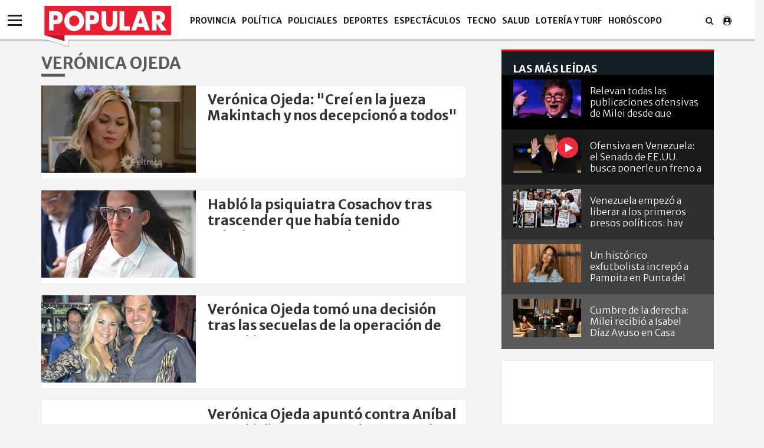

--- FILE ---
content_type: text/html; charset=UTF-8
request_url: https://www.diariopopular.com.ar/veronica-ojeda-a157
body_size: 11752
content:
<!DOCTYPE html PUBLIC "-//W3C//DTD XHTML 1.0 Strict//EN" "http://www.w3.org/TR/xhtml1/DTD/xhtml1-strict.dtd">
<html xmlns="http://www.w3.org/1999/xhtml" xml:lang="en-US" lang="en-US" xmlns:fb="http://www.facebook.com/2008/fbml" >

<head><link href="https://www.diariopopular.com.ar/tdcss-1058bd67dc48b759602f4ce6e3e212db0edb300f-81" rel="stylesheet" />
<script type="application/ld+json" xmlns:deferer="no">[{"@context":"http:\/\/schema.org","@type":"BreadcrumbList","itemListElement":[{"@type":"ListItem","position":1,"name":"Popular","item":"https:\/\/www.diariopopular.com.ar"},{"@type":"ListItem","position":2,"name":"Ver\u00f3nica Ojeda","item":"https:\/\/www.diariopopular.com.ar\/veronica-ojeda-a157"}]},{"@context":"http:\/\/schema.org","@type":"CollectionPage","description":"Ver\u00f3nica Ojeda","url":"https:\/\/www.diariopopular.com.ar\/veronica-ojeda-a157","inLanguage":"es","name":"Ver\u00f3nica Ojeda","mainEntity":{"@context":"http:\/\/schema.org","@type":"itemList","itemListElement":[{"@context":"http:\/\/schema.org","@type":"ListItem","position":1,"url":"https:\/\/www.diariopopular.com.ar\/espectaculos\/veronica-ojeda-crei-la-jueza-makintach-y-nos-decepciono-todos-n846558"},{"@context":"http:\/\/schema.org","@type":"ListItem","position":2,"url":"https:\/\/www.diariopopular.com.ar\/general\/hablo-la-psiquiatra-agustina-cosachov-trascender-que-habia-tenido-relaciones-maradona-n837953"},{"@context":"http:\/\/schema.org","@type":"ListItem","position":3,"url":"https:\/\/www.diariopopular.com.ar\/espectaculos\/veronica-ojeda-tomo-una-decision-las-secuelas-la-operacion-lotocki-n747246"},{"@context":"http:\/\/schema.org","@type":"ListItem","position":4,"url":"https:\/\/www.diariopopular.com.ar\/espectaculos\/veronica-ojeda-apunto-contra-anibal-lotocki-tengo-granulomas-y-sufro-dolores-n744466"},{"@context":"http:\/\/schema.org","@type":"ListItem","position":5,"url":"https:\/\/www.diariopopular.com.ar\/policiales\/caso-maradona-denuncian-mario-baudry-pareja-veronica-ojeda-n709908"},{"@context":"http:\/\/schema.org","@type":"ListItem","position":6,"url":"https:\/\/www.diariopopular.com.ar\/espectaculos\/maradona-fuerte-pelea-claudia-villafane-y-veronica-ojeda-n653765"},{"@context":"http:\/\/schema.org","@type":"ListItem","position":7,"url":"https:\/\/www.diariopopular.com.ar\/espectaculos\/gianinna-maradona-le-respondio-veronica-ojeda-sus-redes-n620479"},{"@context":"http:\/\/schema.org","@type":"ListItem","position":8,"url":"https:\/\/www.diariopopular.com.ar\/espectaculos\/gianinna-maradona-veronica-ojeda-los-motivos-la-pelea-n550675"},{"@context":"http:\/\/schema.org","@type":"ListItem","position":9,"url":"https:\/\/www.diariopopular.com.ar\/espectaculos\/veronica-ojeda-reemplazara-rocio-oliva-polemica-n544045"},{"@context":"http:\/\/schema.org","@type":"ListItem","position":10,"url":"https:\/\/www.diariopopular.com.ar\/general\/veronica-ojeda-se-solidarizo-rocio-oliva-n521471"}],"numberOfItems":10},"publisher":{"@id":"https:\/\/www.diariopopular.com.ar"},"copyrightHolder":{"@id":"https:\/\/www.diariopopular.com.ar"},"sourceOrganization":{"@id":"https:\/\/www.diariopopular.com.ar","@type":"Organization"},"copyrightYear":"2026"}]</script>
 

 



<meta property="og:site_name" content="www.diariopopular.com.ar"/>
<meta property="og:description" content="Últimas noticias sobre Ver&oacute;nica Ojeda"/>
<meta property="og:image" content="https://www.diariopopular.com.ar/css-custom/dpopular/images/mtg_image.png"/>
<meta property="og:type" content="article"/>
<meta property="fb:app_id" content="1190085497705860"/>
<meta property="fb:pages" content="174586312591604"/>
<meta property="og:url" content="https://www.diariopopular.com.ar/veronica-ojeda-a157"/>
<meta property="og:title" content="Últimas noticias sobre Ver&oacute;nica Ojeda"/>
<meta itemprop="url" content="https://www.diariopopular.com.ar/veronica-ojeda-a157"/>
<meta itemprop="name" content="Últimas noticias sobre Ver&oacute;nica Ojeda"/>
<meta itemprop="headline" content="Últimas noticias sobre Ver&oacute;nica Ojeda"/>
<meta itemprop="description" content="Últimas noticias sobre Ver&oacute;nica Ojeda"/>
<meta property="url" content="https://www.diariopopular.com.ar/veronica-ojeda-a157"/>
<meta property="description" content="Últimas noticias sobre Ver&oacute;nica Ojeda"/>

<meta http-equiv="Content-Type" content="text/html; charset=utf-8"/>
<meta http-equiv="X-UA-Compatible" content="IE=edge"/>  <title>Últimas noticias sobre Ver&oacute;nica Ojeda</title>  <!-- start:global -->
 <meta charset="utf-8">
 <!-- end:global -->
 <!-- start:responsive web design -->
 <meta name="viewport" content="width=device-width, initial-scale=1, user-scalable=no">
 <!-- end:responsive web design -->
 <!-- start:web fonts -->
    <link href="https://fonts.googleapis.com/css?family=Merriweather+Sans:300,400,700,800" rel="stylesheet">
    
 <!-- end:web fonts -->
    <!--link rel="stylesheet" href="https://www.diariopopular.com.ar/css-custom/saas_backend.css"-->
 <!-- start:stylesheets -->
    
    
    <!-- link rel="stylesheet" href="https://www.diariopopular.com.ar/css-custom/dpopular/font-awesome.min.css" -->
     
    
    
 <!-- end:stylesheets -->
     <!-- VIDEOJS --> 
    
    
    
                  <meta property="fb:pages" content="174586312591604"/>
	<meta name="GENERATOR" content="Thinkindot 4.8"/><meta name="description" content="Verónica Ojeda"/>
<meta name="td-ttl-max-age" content="1007040"/>
<meta name="robots" content="index,follow"/>
<meta name="distribution" content="global"/>
<meta name="rating" content="general"/>
<meta name="language" content="es_AR"/>
<link rel="canonical" href="https://www.diariopopular.com.ar/veronica-ojeda-a157"/>
<link rel="next" href="https://www.diariopopular.com.ar/veronica-ojeda-a157/1"/>

<link href="https://www.popular.tv/dpsite/new/style34.css" rel="stylesheet">
<script xmlns:deferer="no" src="https://www.popular.tv/dpsite/new/script16.js" type="text/javascript"></script> 
<style>.async-hide{opacity:0!important}</style>
<script xmlns:deferer="no">(function(a,s,y,n,c,h,i,d,e){s.className+=' '+y;h.start=1*new Date;
h.end=i=function(){s.className=s.className.replace(RegExp(' ?'+y),'')};
(a[n]=a[n]||[]).hide=h;setTimeout(function(){i();h.end=null},c);h.timeout=c;
})(window,document.documentElement,'async-hide','dataLayer',4000,
{'GTM-P4Z783M':true});</script>
<script xmlns:deferer="no">
(function(i,s,o,g,r,a,m){i['GoogleAnalyticsObject']=r;i[r]=i[r]||function(){
(i[r].q=i[r].q||[]).push(arguments)},i[r].l=1*new Date();a=s.createElement(o),
m=s.getElementsByTagName(o)[0];a.async=1;a.src=g;m.parentNode.insertBefore(a,m)
})(window,document,'script','https://www.google-analytics.com/analytics.js','ga');
ga('create', 'UA-31192321-1', 'auto',{allowLinker: true});
ga('require', 'GTM-P4Z783M');
ga('send', 'pageview');
</script>
<!-- Google Tag Manager -->
<script xmlns:deferer="no">(function(w,d,s,l,i){w[l]=w[l]||[];w[l].push({'gtm.start':
new Date().getTime(),event:'gtm.js'});var f=d.getElementsByTagName(s)[0],
j=d.createElement(s),dl=l!='dataLayer'?'&l='+l:'';j.async=true;j.src=
'https://www.googletagmanager.com/gtm.js?id='+i+dl;f.parentNode.insertBefore(j,f);
})(window,document,'script','dataLayer','GTM-MLSDNW');</script>
<!-- End Google Tag Manager -->
<meta property="fb:pages"content="174586312591604">
<script xmlns:deferer="no" type="text/javascript" src="https://ads.vidoomy.com/diariopopular_15549.js" async></script> 
<script xmlns:deferer="no" data-ad-client="ca-pub-9601162182442873" async src="https://pagead2.googlesyndication.com/pagead/js/adsbygoogle.js"></script>
<!-- Google tag (gtag.js) -->
<script xmlns:deferer="no" async src="https://www.googletagmanager.com/gtag/js?id=G-HC56P2H0XP"></script> 
<script xmlns:deferer="no"> window.dataLayer = window.dataLayer || [];
  function gtag(){dataLayer.push(arguments);}
  gtag('js', new Date());

  gtag('config', 'G-HC56P2H0XP');
</script>
<link rel='amphtml' href='https://www.diariopopular.com.ar/personas-a157'/><!-- Speculation Rules -->
<script xmlns:deferer="no" type="speculationrules">
{
    "prefetch": [
        {
            "source": "document",
            "where": {
                "and": [
                    { "href_matches": "https://www.diariopopular.com.ar/*" },
                    { "not": { "selector_matches": "[rel~='nofollow']" } },
                    { "not": { "selector_matches": "[rel~='noreferrer']" } },
                    { "not": { "selector_matches": "[rel~='noopener']" } },
                    { "not": { "selector_matches": "[rel~='noindex']" } }
                ]
            },
            "eagerness": "moderate"
        }
    ],
    "prerender": [
        {
            "source": "document",
            "where": {
                "and": [
                    { "selector_matches": "h1 a" },
                    { "not": { "selector_matches": "[rel~='nofollow']" } },
                    { "not": { "selector_matches": "[rel~='noreferrer']" } },
                    { "not": { "selector_matches": "[rel~='noopener']" } },
                    { "not": { "selector_matches": "[rel~='noindex']" } }
                ]
            },
            "eagerness": "moderate"
        }
    ]
}
</script>
<!-- Thinkindot GA4-->
<script xmlns:deferer="no" async src="https://www.googletagmanager.com/gtag/js?id=G-41E8Q8K9GH"></script> 
<script xmlns:deferer="no"> window.dataLayer = window.dataLayer || [];
    function gtag() { dataLayer.push(arguments); }
    gtag('js', new Date());
    gtag('config', 'G-41E8Q8K9GH');
    gtag('set',
        {
            'dimension1': 'Ver&oacute;nica Ojeda',
            'dimension2': '',
            'dimension3': 'tag',
            'dimension4': '',
            'dimension5': '',
            'dimension6': '',
            'dimension7': '',
            'dimension8': '',
            'dimension9': '',
        });
</script>
<!-- End Thinkindot GA4 --><link rel="manifest" href="/manifest.json">
<script xmlns:deferer="no">window.TdOneSingalSetup = {"appId":"8115cc89-8ffc-43d4-948d-5b5a3b508a25","autoRegister":false,"promptOptions":{"actionMessage":"Nos gustar\u00eda mostrarle las \u00faltimas noticias.","exampleNotificationTitleDesktop":"Notificaci\u00f3n de ejemplo","exampleNotificationMessageDesktop":"As\u00ed aparecer\u00e1n las notificaciones","exampleNotificationCaption":"Pod\u00e9s desuscribirte en cualquier momento","acceptButtonText":"SUSCRIBIRME","cancelButtonText":"NO, GRACIAS"},"welcomeNotification":{"disable":false,"title":"Popular","message":"Gracias por suscribirte"},"notifyButton":{"enable":true,"showCredit":false,"text":{"tip.state.unsubscribed":"Suscribirse a notificaciones","tip.state.subscribed":"Est\u00e1s suscripto a notificaciones","tip.state.blocked":"Bloqueaste notificaciones","message.prenotify":"Click para suscribirse a notificaciones","message.action.subscribed":"Gracias por suscribirse!","message.action.resubscribed":"Te suscribiste a notificaciones","message.action.unsubscribed":"No recibir\u00e1s m\u00e1s notificaciones","dialog.main.title":"Configurar notificaciones","dialog.main.button.subscribe":"SUSCRIBIRSE","dialog.main.button.unsubscribe":"DESUSCRIBIRSE","dialog.blocked.title":"Desbloquear notificaciones","dialog.blocked.message":"Segu\u00ed las instrucciones para recibir notificaciones:"},"colors":{"circle.background":"#fd1010"}},"notificationClickHandlerMatch":"origin","notificationClickHandlerAction":"focus","tracking":{"utm_source":"pushnotificationh","utm_medium":"web","utm_campaign":"editorselection"}}</script>
<script xmlns:deferer="no" src="https://www.diariopopular.com.ar/libs/OneSignalSDKFiles/TdWebPushv16-min-version-1767931507.js" async="true"></script> 
<script xmlns:deferer="no" src="https://cdn.onesignal.com/sdks/web/v16/OneSignalSDK.page.js" async="true"></script></head>

<body class="home detalle-agrupador interior-menu-br"><!-- start:page outer wrap -->  <div id="page-outer-wrap"><!-- start:page inner wrap -->  <div id="page-inner-wrap"><!-- start:container-fluid -->  <div class="container-fluid"><div class="row">  <div class="col-xs-12 region-container">  
	<div class="widgetContent   header-new clearfix"><!-- start:container-->  <div class="container widget-notas   header-new"><div class="row">  <div class="col-xs-12 region-container">  

<div class="freetext-list one-column-wrapper "><div class="row">	 </div></div> 


<div class="main-nav">
<div class="navigation-main-menu ">  <div class="container ">  <div class="nav-wrapper-row">  <ul class="nav-wrapper clearfix">  <div class="nav-item logo-small" style="display:none;">  <a href="/" class="nav-link">
                        <img class="imageFullWidth" src="/css-custom/143/logo/logo.clean.svg" alt=""/>  </a></div>  <li class="nav-item"><span class="nav-link">  <a href="https://www.diariopopular.com.ar/provincia" target="" title="Popular | Provincia" alt="Popular | Provincia">
                            Provincia
                            </a></span>  <li class="nav-item"><span class="nav-link">  <a href="https://www.diariopopular.com.ar/politica" target="" title="Popular | Política" alt="Popular | Política">
                            Política
                            </a></span>  <li class="nav-item"><span class="nav-link">  <a href="https://www.diariopopular.com.ar/policiales" target="" title="Popular | Policiales" alt="Popular | Policiales">
                            Policiales
                            </a></span>  <li class="nav-item"><span class="nav-link">  <a href="https://www.diariopopular.com.ar/deportes" target="" title="Popular | Deportes" alt="Popular | Deportes">
                            Deportes
                            </a></span>  <li class="nav-item"><span class="nav-link">  <a href="https://www.diariopopular.com.ar/espectaculos" target="" title="Popular | Espectáculos" alt="Popular | Espectáculos">
                            Espectáculos
                            </a></span>  <li class="nav-item"><span class="nav-link">  <a href="https://www.diariopopular.com.ar/tecnologia" target="" title="Popular | Tecno" alt="Popular | Tecno">
                            Tecno
                            </a></span>  <li class="nav-item"><span class="nav-link">  <a href="https://www.diariopopular.com.ar/salud" target="" title="Popular | Salud" alt="Popular | Salud">
                            Salud
                            </a></span>  <li class="nav-item"><span class="nav-link">  <a href="https://www.diariopopular.com.ar/loteria-turf-suerte" target="" title="Popular | Lotería y Turf" alt="Popular | Lotería y Turf">
                            Lotería y Turf
                            </a></span>  <li class="nav-item"><span class="nav-link">  <a href="https://www.diariopopular.com.ar/horoscopo" target="" title="Popular | Horóscopo" alt="Popular | Horóscopo">
                            Horóscopo
                            </a></span>  <li class="nav-item search-wrapper"><span class="nav-link"> <i class="fa fa-search"></i></span>  <div class="sub-nav "><div class="container padding-box">  <div class="col-xs-12 col-sm-12 col-md-6 col-md-offset-3">  <form class="form-buscador" action="https://www.diariopopular.com.ar/contenidos/resultado.html" method="GET" onsubmit="return false">
 <div class="input-group"><input type="text" id="inputSearch" class="form-control inputSearch" placeholder="Ingresa tu búsqueda..."> </input>  <span class="input-group-btn">  <button id="btnSearch" class="btn btn-default" type="submit">Buscar</button></span>  </div></form>  </div></div>  </div></li>  </ul></div>  </div></div> 
</div> 
  <div class="hamburguesa"><div id="menu">  <div class="sections-collapse"><div class="btn-wrapper">  <span class="icon-bar"></span>  <span class="icon-bar"></span>  <span class="icon-bar"></span></div>  <div class="nav-wrapper"><ul class="nav clearfix" id="scroll-menu">  <h2 class="title">Todas las categorias</h2>  <li class="status-normal">  <a href="https://www.diariopopular.com.ar/tecnologia">Tecno</a></li>  <li class="status-normal">  <a href="https://www.diariopopular.com.ar/general">General</a></li>  <li class="status-normal">  <a href="https://www.diariopopular.com.ar/internacionales">Internacionales</a></li>  <li class="status-normal">  <a href="https://www.diariopopular.com.ar/contenidos/mascotas.html">Mascotas</a></li>  <li class="status-normal">  <a href="https://www.diariopopular.com.ar/sururbano">Sururbano</a></li>  <li class="status-normal">  <a href="https://www.diariopopular.com.ar/provincia">Provincia</a></li>  <li class="status-normal">  <a href="https://www.diariopopular.com.ar/sureno">Sureño</a></li>  <li class="status-normal">  <a href="https://www.diariopopular.com.ar/quilmeno">Quilmeño</a></li>  <li class="status-normal">  <a href="https://www.diariopopular.com.ar/noroeste">Noroeste</a></li>  <li class="status-normal">  <a href="https://www.diariopopular.com.ar/norteno">Norteño</a></li>  <li class="status-normal">  <a href="https://www.diariopopular.com.ar/la_matanza">La Matanza</a></li>  <li class="status-normal">  <a href="https://www.diariopopular.com.ar/patricios_pompeya">Patricios - Pompeya</a></li>  <li class="status-normal">  <a href="https://www.diariopopular.com.ar/barracas-laboca">Barracas - La Boca</a></li>  <li class="status-normal">  <a href="https://www.diariopopular.com.ar/popular-tv">Popular Tv</a></li>  </ul></div>  </div></div>  </div>  </div></div>  <div class="row"><div class="col-xs-12 col-sm-12 col-md-9 region-container">  </div>  <div class="col-xs-12 col-sm-12 col-md-3 region-container"></div>  </div>  <div class="row">  <div class="col-xs-12 region-container"></div>  </div></div>
	</div>  </div></div>  </div>  <div class="container">  <div class="row">  <div class="col-xs-12  region-container"></div>  <div class="col-xs-12"><div class="row">  <div class="col-sm-6 col-md-8 col-lg-8"><div class="row">  <div class="col-xs-12 region-container">  

<div class=" contestant-profile grouper-content-header   section-title-centred"><div class="contestan-info">  <h1 class="name">Verónica Ojeda</h1>  <div class="description"></div>  <div class="social-wrapper">  </div></div> 
</div>  <!-- [start] news  -->  <div class="grouper-detail-list  news-section"><div class="row">  <!-- [start] main column -->  <div class="col-xs-12 col-sm-12 col-md-12"><div class="col-xs-12 col-sm-12 col-md-12 air">  <div><article class="article-item article-list">  <figure class="media-wrapper">  <a href="https://www.diariopopular.com.ar/espectaculos/veronica-ojeda-crei-la-jueza-makintach-y-nos-decepciono-todos-n846558" target="" title="altText(Verónica Ojeda: "Creí en la jueza Makintach y nos decepcionó a todos")" alt="altText(Verónica Ojeda: "Creí en la jueza Makintach y nos decepcionó a todos")"><img src="https://www.diariopopular.com.ar/css-custom/143/images/lazy.svg" longdesc="https://media.diariopopular.com.ar/p/17de57ad940531dbf4a67d68574f5c91/adjuntos/143/imagenes/008/194/0008194690/262x148/smart/720-1webp.png"  alt="Verónica Ojeda expresó en la mesa de Mirtha Legrand su decepción con la jueza Julieta Makintach." title="Verónica Ojeda expresó en la mesa de Mirtha Legrand su decepción con la jueza Julieta Makintach." class="img-responsive" width="" height=""/></a>  </figure>  <div class="content-wrapper">  <header class="title-wrapper">  <h2 class="title-item"><a href="https://www.diariopopular.com.ar/espectaculos/veronica-ojeda-crei-la-jueza-makintach-y-nos-decepciono-todos-n846558" target="" title="altText(Verónica Ojeda: "Creí en la jueza Makintach y nos decepcionó a todos")" alt="altText(Verónica Ojeda: "Creí en la jueza Makintach y nos decepcionó a todos")">Verónica Ojeda: "Creí en la jueza Makintach y nos decepcionó a todos"</a></h2>  <div class="cateogry-item"><a href="https://www.diariopopular.com.ar/espectaculos/veronica-ojeda-crei-la-jueza-makintach-y-nos-decepciono-todos-n846558" target="" title="altText(Verónica Ojeda: "Creí en la jueza Makintach y nos decepcionó a todos")" alt="altText(Verónica Ojeda: "Creí en la jueza Makintach y nos decepcionó a todos")"><p class="ignore-parser">La expareja de Diego Maradona y madre de Dieguito Fernando expresó su profunda decepción con la jueza del caso, Julieta Makintach, y compartió detalles inéditos sobre los últimos días del astro. “Me llamó su masajista para que lo sacara de ahí”, recordó.</p></a></div>  </header></div>  <div class="social-sharing-box"><div class="social-icon">		<a href="https://twitter.com/intent/tweet?url=https%3A%2F%2Fwww.diariopopular.com.ar%2Fveronica-ojeda-a157&amp;related=Popular&amp;text=Ver%C3%B3nica+Ojeda&amp;via=diariopopular" target="_blank" alt="Twitter" title="Twitter">
	<i class="fa fa-twitter" aria-hidden="true"></i></a>
	</div>
	<div class="social-icon">		<a href="https://www.facebook.com/dialog/feed?app_id=1190085497705860&link=https%3A%2F%2Fwww.diariopopular.com.ar%2Fveronica-ojeda-a157&name=Ver%C3%B3nica+Ojeda&caption=Ver%C3%B3nica+Ojeda&description=Ver%C3%B3nica+Ojeda&redirect_uri=https%3A%2F%2Fwww.diariopopular.com.ar%2Fveronica-ojeda-a157" target="_blank" alt="Facebook" title="Facebook">
	<i class="fa fa-facebook-square" aria-hidden="true"></i>		</a></div>
	<div class="social-icon wp show-xs">		<a href="whatsapp://send?text=%C3%A2%E2%82%AC%C5%93Ver%C3%B3nica%20Ojeda%C3%A2%E2%82%AC%EF%BF%BD%20https%3A%2F%2Fwww.diariopopular.com.ar%2Fveronica-ojeda-a157" target="_blank" alt="Whatsapp" title="Whatsapp" class="fa fa-whatsapp"></a></div>	
</div></article>  <article class="article-item article-list"><figure class="media-wrapper">  <a href="https://www.diariopopular.com.ar/general/hablo-la-psiquiatra-agustina-cosachov-trascender-que-habia-tenido-relaciones-maradona-n837953" target="" title="altText(Habló la psiquiatra Cosachov tras trascender que había tenido relaciones con Maradona)" alt="altText(Habló la psiquiatra Cosachov tras trascender que había tenido relaciones con Maradona)"><img src="https://www.diariopopular.com.ar/css-custom/143/images/lazy.svg" longdesc="https://media.diariopopular.com.ar/p/0cdf3269d2bd8e1676149fe9ee22dd67/adjuntos/143/imagenes/008/187/0008187465/262x148/smart/720-3webp.png"  alt="Agustina Cosachov negó haber mantenido relaciones sexuales con Maradona pese a un chat que se filtró." title="Agustina Cosachov negó haber mantenido relaciones sexuales con Maradona pese a un chat que se filtró." class="img-responsive" width="" height=""/></a>  </figure>  <div class="content-wrapper">  <header class="title-wrapper">  <h2 class="title-item"><a href="https://www.diariopopular.com.ar/general/hablo-la-psiquiatra-agustina-cosachov-trascender-que-habia-tenido-relaciones-maradona-n837953" target="" title="altText(Habló la psiquiatra Cosachov tras trascender que había tenido relaciones con Maradona)" alt="altText(Habló la psiquiatra Cosachov tras trascender que había tenido relaciones con Maradona)">Habló la psiquiatra Cosachov tras trascender que había tenido relaciones con Maradona</a></h2>  <div class="cateogry-item"><a href="https://www.diariopopular.com.ar/general/hablo-la-psiquiatra-agustina-cosachov-trascender-que-habia-tenido-relaciones-maradona-n837953" target="" title="altText(Habló la psiquiatra Cosachov tras trascender que había tenido relaciones con Maradona)" alt="altText(Habló la psiquiatra Cosachov tras trascender que había tenido relaciones con Maradona)"><p class="ignore-parser">La profesional remarcó: "Es absolutamente falso y profundamente injusto lo que se dice sobre una supuesta relación íntima con mi paciente".</p></a></div>  </header></div>  <div class="social-sharing-box"><div class="social-icon">		<a href="https://twitter.com/intent/tweet?url=https%3A%2F%2Fwww.diariopopular.com.ar%2Fveronica-ojeda-a157&amp;related=Popular&amp;text=Ver%C3%B3nica+Ojeda&amp;via=diariopopular" target="_blank" alt="Twitter" title="Twitter">
	<i class="fa fa-twitter" aria-hidden="true"></i></a>
	</div>
	<div class="social-icon">		<a href="https://www.facebook.com/dialog/feed?app_id=1190085497705860&link=https%3A%2F%2Fwww.diariopopular.com.ar%2Fveronica-ojeda-a157&name=Ver%C3%B3nica+Ojeda&caption=Ver%C3%B3nica+Ojeda&description=Ver%C3%B3nica+Ojeda&redirect_uri=https%3A%2F%2Fwww.diariopopular.com.ar%2Fveronica-ojeda-a157" target="_blank" alt="Facebook" title="Facebook">
	<i class="fa fa-facebook-square" aria-hidden="true"></i>		</a></div>
	<div class="social-icon wp show-xs">		<a href="whatsapp://send?text=%C3%A2%E2%82%AC%C5%93Ver%C3%B3nica%20Ojeda%C3%A2%E2%82%AC%EF%BF%BD%20https%3A%2F%2Fwww.diariopopular.com.ar%2Fveronica-ojeda-a157" target="_blank" alt="Whatsapp" title="Whatsapp" class="fa fa-whatsapp"></a></div>	
</div></article>  <article class="article-item article-list"><figure class="media-wrapper">  <a href="https://www.diariopopular.com.ar/espectaculos/veronica-ojeda-tomo-una-decision-las-secuelas-la-operacion-lotocki-n747246" target="" title="altText(Verónica Ojeda tomó una decisión tras las secuelas de la operación de Lotocki)" alt="altText(Verónica Ojeda tomó una decisión tras las secuelas de la operación de Lotocki)"><img src="https://www.diariopopular.com.ar/css-custom/143/images/lazy.svg" longdesc="https://media.diariopopular.com.ar/p/624931994593455cb3820b7fad532e0d/adjuntos/143/imagenes/008/112/0008112426/262x148/smart/564335jpg.jpg"  alt="Verónica Ojeda y Aníbal Lotocki." title="Verónica Ojeda y Aníbal Lotocki." class="img-responsive" width="" height=""/></a>  </figure>  <div class="content-wrapper">  <header class="title-wrapper">  <h2 class="title-item"><a href="https://www.diariopopular.com.ar/espectaculos/veronica-ojeda-tomo-una-decision-las-secuelas-la-operacion-lotocki-n747246" target="" title="altText(Verónica Ojeda tomó una decisión tras las secuelas de la operación de Lotocki)" alt="altText(Verónica Ojeda tomó una decisión tras las secuelas de la operación de Lotocki)">Verónica Ojeda tomó una decisión tras las secuelas de la operación de Lotocki</a></h2>  <div class="cateogry-item"><a href="https://www.diariopopular.com.ar/espectaculos/veronica-ojeda-tomo-una-decision-las-secuelas-la-operacion-lotocki-n747246" target="" title="altText(Verónica Ojeda tomó una decisión tras las secuelas de la operación de Lotocki)" alt="altText(Verónica Ojeda tomó una decisión tras las secuelas de la operación de Lotocki)">La mamá de Dieguito Fernando Maradona se había intervenido por el polémico cirujano en 2013, luego de haber dado a luz, y sufrió varias complicaciones.</a></div>  </header></div>  <div class="social-sharing-box"><div class="social-icon">		<a href="https://twitter.com/intent/tweet?url=https%3A%2F%2Fwww.diariopopular.com.ar%2Fveronica-ojeda-a157&amp;related=Popular&amp;text=Ver%C3%B3nica+Ojeda&amp;via=diariopopular" target="_blank" alt="Twitter" title="Twitter">
	<i class="fa fa-twitter" aria-hidden="true"></i></a>
	</div>
	<div class="social-icon">		<a href="https://www.facebook.com/dialog/feed?app_id=1190085497705860&link=https%3A%2F%2Fwww.diariopopular.com.ar%2Fveronica-ojeda-a157&name=Ver%C3%B3nica+Ojeda&caption=Ver%C3%B3nica+Ojeda&description=Ver%C3%B3nica+Ojeda&redirect_uri=https%3A%2F%2Fwww.diariopopular.com.ar%2Fveronica-ojeda-a157" target="_blank" alt="Facebook" title="Facebook">
	<i class="fa fa-facebook-square" aria-hidden="true"></i>		</a></div>
	<div class="social-icon wp show-xs">		<a href="whatsapp://send?text=%C3%A2%E2%82%AC%C5%93Ver%C3%B3nica%20Ojeda%C3%A2%E2%82%AC%EF%BF%BD%20https%3A%2F%2Fwww.diariopopular.com.ar%2Fveronica-ojeda-a157" target="_blank" alt="Whatsapp" title="Whatsapp" class="fa fa-whatsapp"></a></div>	
</div></article>  <article class="article-item article-list"><figure class="media-wrapper">  <a href="https://www.diariopopular.com.ar/espectaculos/veronica-ojeda-apunto-contra-anibal-lotocki-tengo-granulomas-y-sufro-dolores-n744466" target="" title="altText(Verónica Ojeda apuntó contra Aníbal Lotocki: "Tengo granulomas y sufro dolores")" alt="altText(Verónica Ojeda apuntó contra Aníbal Lotocki: "Tengo granulomas y sufro dolores")"><img src="https://www.diariopopular.com.ar/css-custom/143/images/lazy.svg" longdesc="https://media.diariopopular.com.ar/p/624931994593455cb3820b7fad532e0d/adjuntos/143/imagenes/008/112/0008112426/262x148/smart/564335jpg.jpg"  alt="Verónica Ojeda y Aníbal Lotocki." title="Verónica Ojeda y Aníbal Lotocki." class="img-responsive" width="" height=""/></a>  </figure>  <div class="content-wrapper">  <header class="title-wrapper">  <h2 class="title-item"><a href="https://www.diariopopular.com.ar/espectaculos/veronica-ojeda-apunto-contra-anibal-lotocki-tengo-granulomas-y-sufro-dolores-n744466" target="" title="altText(Verónica Ojeda apuntó contra Aníbal Lotocki: "Tengo granulomas y sufro dolores")" alt="altText(Verónica Ojeda apuntó contra Aníbal Lotocki: "Tengo granulomas y sufro dolores")">Verónica Ojeda apuntó contra Aníbal Lotocki: "Tengo granulomas y sufro dolores"</a></h2>  <div class="cateogry-item"><a href="https://www.diariopopular.com.ar/espectaculos/veronica-ojeda-apunto-contra-anibal-lotocki-tengo-granulomas-y-sufro-dolores-n744466" target="" title="altText(Verónica Ojeda apuntó contra Aníbal Lotocki: "Tengo granulomas y sufro dolores")" alt="altText(Verónica Ojeda apuntó contra Aníbal Lotocki: "Tengo granulomas y sufro dolores")">La expareja de Diego Maradona y madre de su hijo Dieguito Fernando contó que se sometió a una cirugía estética con el cirujano en 2013. </a></div>  </header></div>  <div class="social-sharing-box"><div class="social-icon">		<a href="https://twitter.com/intent/tweet?url=https%3A%2F%2Fwww.diariopopular.com.ar%2Fveronica-ojeda-a157&amp;related=Popular&amp;text=Ver%C3%B3nica+Ojeda&amp;via=diariopopular" target="_blank" alt="Twitter" title="Twitter">
	<i class="fa fa-twitter" aria-hidden="true"></i></a>
	</div>
	<div class="social-icon">		<a href="https://www.facebook.com/dialog/feed?app_id=1190085497705860&link=https%3A%2F%2Fwww.diariopopular.com.ar%2Fveronica-ojeda-a157&name=Ver%C3%B3nica+Ojeda&caption=Ver%C3%B3nica+Ojeda&description=Ver%C3%B3nica+Ojeda&redirect_uri=https%3A%2F%2Fwww.diariopopular.com.ar%2Fveronica-ojeda-a157" target="_blank" alt="Facebook" title="Facebook">
	<i class="fa fa-facebook-square" aria-hidden="true"></i>		</a></div>
	<div class="social-icon wp show-xs">		<a href="whatsapp://send?text=%C3%A2%E2%82%AC%C5%93Ver%C3%B3nica%20Ojeda%C3%A2%E2%82%AC%EF%BF%BD%20https%3A%2F%2Fwww.diariopopular.com.ar%2Fveronica-ojeda-a157" target="_blank" alt="Whatsapp" title="Whatsapp" class="fa fa-whatsapp"></a></div>	
</div></article>  <article class="article-item article-list"><figure class="media-wrapper">  <a href="https://www.diariopopular.com.ar/policiales/caso-maradona-denuncian-mario-baudry-pareja-veronica-ojeda-n709908" target="" title="altText(Caso Maradona: denuncian a Mario Baudry, pareja de Verónica Ojeda)" alt="altText(Caso Maradona: denuncian a Mario Baudry, pareja de Verónica Ojeda)"><img src="https://www.diariopopular.com.ar/css-custom/143/images/lazy.svg" longdesc="https://media.diariopopular.com.ar/p/b0ac1c197e020b2fdfbf4d81b4055443/adjuntos/143/imagenes/008/079/0008079515/262x148/smart/sin-titulo-1jpg.jpg"  alt="Mario Raúl Baudry, pareja de Verónica Ojeda.&nbsp;" title="Mario Raúl Baudry, pareja de Verónica Ojeda.&nbsp;" class="img-responsive" width="" height=""/></a>  </figure>  <div class="content-wrapper">  <header class="title-wrapper">  <h2 class="title-item"><a href="https://www.diariopopular.com.ar/policiales/caso-maradona-denuncian-mario-baudry-pareja-veronica-ojeda-n709908" target="" title="altText(Caso Maradona: denuncian a Mario Baudry, pareja de Verónica Ojeda)" alt="altText(Caso Maradona: denuncian a Mario Baudry, pareja de Verónica Ojeda)">Caso Maradona: denuncian a Mario Baudry, pareja de Verónica Ojeda</a></h2>  <div class="cateogry-item"><a href="https://www.diariopopular.com.ar/policiales/caso-maradona-denuncian-mario-baudry-pareja-veronica-ojeda-n709908" target="" title="altText(Caso Maradona: denuncian a Mario Baudry, pareja de Verónica Ojeda)" alt="altText(Caso Maradona: denuncian a Mario Baudry, pareja de Verónica Ojeda)">En otro escándalo vinculado a Diego Maradona, el abogado de Claudia, Dalma y Gianinna denunció a la pareja de Verónica Ojeda por "violación de correspondencia" </a></div>  </header></div>  <div class="social-sharing-box"><div class="social-icon">		<a href="https://twitter.com/intent/tweet?url=https%3A%2F%2Fwww.diariopopular.com.ar%2Fveronica-ojeda-a157&amp;related=Popular&amp;text=Ver%C3%B3nica+Ojeda&amp;via=diariopopular" target="_blank" alt="Twitter" title="Twitter">
	<i class="fa fa-twitter" aria-hidden="true"></i></a>
	</div>
	<div class="social-icon">		<a href="https://www.facebook.com/dialog/feed?app_id=1190085497705860&link=https%3A%2F%2Fwww.diariopopular.com.ar%2Fveronica-ojeda-a157&name=Ver%C3%B3nica+Ojeda&caption=Ver%C3%B3nica+Ojeda&description=Ver%C3%B3nica+Ojeda&redirect_uri=https%3A%2F%2Fwww.diariopopular.com.ar%2Fveronica-ojeda-a157" target="_blank" alt="Facebook" title="Facebook">
	<i class="fa fa-facebook-square" aria-hidden="true"></i>		</a></div>
	<div class="social-icon wp show-xs">		<a href="whatsapp://send?text=%C3%A2%E2%82%AC%C5%93Ver%C3%B3nica%20Ojeda%C3%A2%E2%82%AC%EF%BF%BD%20https%3A%2F%2Fwww.diariopopular.com.ar%2Fveronica-ojeda-a157" target="_blank" alt="Whatsapp" title="Whatsapp" class="fa fa-whatsapp"></a></div>	
</div></article>  <article class="article-item article-list"><figure class="media-wrapper">  <a href="https://www.diariopopular.com.ar/espectaculos/maradona-fuerte-pelea-claudia-villafane-y-veronica-ojeda-n653765" target="" title="altText(Fuerte pelea entre Claudia Villafañe y Verónica Ojeda por la herencia de Maradona)" alt="altText(Fuerte pelea entre Claudia Villafañe y Verónica Ojeda por la herencia de Maradona)"><img src="https://www.diariopopular.com.ar/css-custom/143/images/lazy.svg" longdesc="https://media.diariopopular.com.ar/p/0b84ef2f82aa5ef9ee0fddaa4299d634/adjuntos/143/imagenes/008/029/0008029681/262x148/smart/claudia-villafane-vs-veronica-ojedajpg.jpg"  alt="Claudia Villafañe y Verónica Ojeda discutieron al aire en el programa de Jorge Rial." title="Claudia Villafañe y Verónica Ojeda discutieron al aire en el programa de Jorge Rial." class="img-responsive" width="" height=""/></a>  </figure>  <div class="content-wrapper">  <header class="title-wrapper">  <h2 class="title-item"><a href="https://www.diariopopular.com.ar/espectaculos/maradona-fuerte-pelea-claudia-villafane-y-veronica-ojeda-n653765" target="" title="altText(Fuerte pelea entre Claudia Villafañe y Verónica Ojeda por la herencia de Maradona)" alt="altText(Fuerte pelea entre Claudia Villafañe y Verónica Ojeda por la herencia de Maradona)">Fuerte pelea entre Claudia Villafañe y Verónica Ojeda por la herencia de Maradona</a></h2>  <div class="cateogry-item"><a href="https://www.diariopopular.com.ar/espectaculos/maradona-fuerte-pelea-claudia-villafane-y-veronica-ojeda-n653765" target="" title="altText(Fuerte pelea entre Claudia Villafañe y Verónica Ojeda por la herencia de Maradona)" alt="altText(Fuerte pelea entre Claudia Villafañe y Verónica Ojeda por la herencia de Maradona)">Verónica Ojeda y Claudia Villafañe se cruzaron mal en vivo en el programa de C5N, "Argenzuela", del periodista Jorge Rial. El motivo: la herencia de Maradona.</a></div>  </header></div>  <div class="social-sharing-box"><div class="social-icon">		<a href="https://twitter.com/intent/tweet?url=https%3A%2F%2Fwww.diariopopular.com.ar%2Fveronica-ojeda-a157&amp;related=Popular&amp;text=Ver%C3%B3nica+Ojeda&amp;via=diariopopular" target="_blank" alt="Twitter" title="Twitter">
	<i class="fa fa-twitter" aria-hidden="true"></i></a>
	</div>
	<div class="social-icon">		<a href="https://www.facebook.com/dialog/feed?app_id=1190085497705860&link=https%3A%2F%2Fwww.diariopopular.com.ar%2Fveronica-ojeda-a157&name=Ver%C3%B3nica+Ojeda&caption=Ver%C3%B3nica+Ojeda&description=Ver%C3%B3nica+Ojeda&redirect_uri=https%3A%2F%2Fwww.diariopopular.com.ar%2Fveronica-ojeda-a157" target="_blank" alt="Facebook" title="Facebook">
	<i class="fa fa-facebook-square" aria-hidden="true"></i>		</a></div>
	<div class="social-icon wp show-xs">		<a href="whatsapp://send?text=%C3%A2%E2%82%AC%C5%93Ver%C3%B3nica%20Ojeda%C3%A2%E2%82%AC%EF%BF%BD%20https%3A%2F%2Fwww.diariopopular.com.ar%2Fveronica-ojeda-a157" target="_blank" alt="Whatsapp" title="Whatsapp" class="fa fa-whatsapp"></a></div>	
</div></article>  <article class="article-item article-list"><figure class="media-wrapper">  <a href="https://www.diariopopular.com.ar/espectaculos/gianinna-maradona-le-respondio-veronica-ojeda-sus-redes-n620479" target="" title="altText(Gianinna Maradona le respondió a Verónica Ojeda en sus redes)" alt="altText(Gianinna Maradona le respondió a Verónica Ojeda en sus redes)"><img src="https://www.diariopopular.com.ar/css-custom/143/images/lazy.svg" longdesc="https://media.diariopopular.com.ar/p/7dcf2686b62002b60a788959f330d751/adjuntos/143/imagenes/008/001/0008001239/262x148/smart/b5771a57-b03e-4e5f-9b8a-c585d108f7e8-1jpg.jpg"  alt="Fuerte cruce entre Gianinna Maradona y Verónica Ojeda." title="Fuerte cruce entre Gianinna Maradona y Verónica Ojeda." class="img-responsive" width="" height=""/></a>  </figure>  <div class="content-wrapper">  <header class="title-wrapper">  <h2 class="title-item"><a href="https://www.diariopopular.com.ar/espectaculos/gianinna-maradona-le-respondio-veronica-ojeda-sus-redes-n620479" target="" title="altText(Gianinna Maradona le respondió a Verónica Ojeda en sus redes)" alt="altText(Gianinna Maradona le respondió a Verónica Ojeda en sus redes)">Gianinna Maradona le respondió a Verónica Ojeda en sus redes</a></h2>  <div class="cateogry-item"><a href="https://www.diariopopular.com.ar/espectaculos/gianinna-maradona-le-respondio-veronica-ojeda-sus-redes-n620479" target="" title="altText(Gianinna Maradona le respondió a Verónica Ojeda en sus redes)" alt="altText(Gianinna Maradona le respondió a Verónica Ojeda en sus redes)">El conflicto entre Gianinna Maradona y Verónica Ojeda continúa. La hija del 10 publicó chats que prueban el impedimento de contacto con su hermano Dieguito.</a></div>  </header></div>  <div class="social-sharing-box"><div class="social-icon">		<a href="https://twitter.com/intent/tweet?url=https%3A%2F%2Fwww.diariopopular.com.ar%2Fveronica-ojeda-a157&amp;related=Popular&amp;text=Ver%C3%B3nica+Ojeda&amp;via=diariopopular" target="_blank" alt="Twitter" title="Twitter">
	<i class="fa fa-twitter" aria-hidden="true"></i></a>
	</div>
	<div class="social-icon">		<a href="https://www.facebook.com/dialog/feed?app_id=1190085497705860&link=https%3A%2F%2Fwww.diariopopular.com.ar%2Fveronica-ojeda-a157&name=Ver%C3%B3nica+Ojeda&caption=Ver%C3%B3nica+Ojeda&description=Ver%C3%B3nica+Ojeda&redirect_uri=https%3A%2F%2Fwww.diariopopular.com.ar%2Fveronica-ojeda-a157" target="_blank" alt="Facebook" title="Facebook">
	<i class="fa fa-facebook-square" aria-hidden="true"></i>		</a></div>
	<div class="social-icon wp show-xs">		<a href="whatsapp://send?text=%C3%A2%E2%82%AC%C5%93Ver%C3%B3nica%20Ojeda%C3%A2%E2%82%AC%EF%BF%BD%20https%3A%2F%2Fwww.diariopopular.com.ar%2Fveronica-ojeda-a157" target="_blank" alt="Whatsapp" title="Whatsapp" class="fa fa-whatsapp"></a></div>	
</div></article>  <article class="article-item article-list"><figure class="media-wrapper">  <a href="https://www.diariopopular.com.ar/espectaculos/gianinna-maradona-veronica-ojeda-los-motivos-la-pelea-n550675" target="" title="altText(Los motivos de la pelea entre Gianinna y Verónica Ojeda)" alt="altText(Los motivos de la pelea entre Gianinna y Verónica Ojeda)"><img src="https://www.diariopopular.com.ar/css-custom/143/images/lazy.svg" longdesc="https://media.diariopopular.com.ar/p/a6ea9b70fa6771fd93f42407a2ef67b6/adjuntos/143/imagenes/007/505/0007505592/maradonasjpeg.jpeg"  alt="Gianinna y Diego Maradona." title="Gianinna y Diego Maradona." class="img-responsive" width="" height=""/></a>  </figure>  <div class="content-wrapper">  <header class="title-wrapper">  <h2 class="title-item"><a href="https://www.diariopopular.com.ar/espectaculos/gianinna-maradona-veronica-ojeda-los-motivos-la-pelea-n550675" target="" title="altText(Los motivos de la pelea entre Gianinna y Verónica Ojeda)" alt="altText(Los motivos de la pelea entre Gianinna y Verónica Ojeda)">Los motivos de la pelea entre Gianinna y Verónica Ojeda</a></h2>  <div class="cateogry-item"><a href="https://www.diariopopular.com.ar/espectaculos/gianinna-maradona-veronica-ojeda-los-motivos-la-pelea-n550675" target="" title="altText(Los motivos de la pelea entre Gianinna y Verónica Ojeda)" alt="altText(Los motivos de la pelea entre Gianinna y Verónica Ojeda)">En un posteo en las redes sociales, Gianinna Maradona reveló de dónde viene su histórico encono con Verónica Ojeda. </a></div>  </header></div>  <div class="social-sharing-box"><div class="social-icon">		<a href="https://twitter.com/intent/tweet?url=https%3A%2F%2Fwww.diariopopular.com.ar%2Fveronica-ojeda-a157&amp;related=Popular&amp;text=Ver%C3%B3nica+Ojeda&amp;via=diariopopular" target="_blank" alt="Twitter" title="Twitter">
	<i class="fa fa-twitter" aria-hidden="true"></i></a>
	</div>
	<div class="social-icon">		<a href="https://www.facebook.com/dialog/feed?app_id=1190085497705860&link=https%3A%2F%2Fwww.diariopopular.com.ar%2Fveronica-ojeda-a157&name=Ver%C3%B3nica+Ojeda&caption=Ver%C3%B3nica+Ojeda&description=Ver%C3%B3nica+Ojeda&redirect_uri=https%3A%2F%2Fwww.diariopopular.com.ar%2Fveronica-ojeda-a157" target="_blank" alt="Facebook" title="Facebook">
	<i class="fa fa-facebook-square" aria-hidden="true"></i>		</a></div>
	<div class="social-icon wp show-xs">		<a href="whatsapp://send?text=%C3%A2%E2%82%AC%C5%93Ver%C3%B3nica%20Ojeda%C3%A2%E2%82%AC%EF%BF%BD%20https%3A%2F%2Fwww.diariopopular.com.ar%2Fveronica-ojeda-a157" target="_blank" alt="Whatsapp" title="Whatsapp" class="fa fa-whatsapp"></a></div>	
</div></article>  <article class="article-item article-list"><figure class="media-wrapper">  <a href="https://www.diariopopular.com.ar/espectaculos/veronica-ojeda-reemplazara-rocio-oliva-polemica-n544045" target="" title="altText(Verónica Ojeda reemplazará a Rocío Oliva en Polémica)" alt="altText(Verónica Ojeda reemplazará a Rocío Oliva en Polémica)"><img src="https://www.diariopopular.com.ar/css-custom/143/images/lazy.svg" longdesc="https://media.diariopopular.com.ar/p/540a66958f6dcf780e669c8e80aa9128/adjuntos/143/imagenes/007/430/0007430629/sin-titulo-1jpg.jpg"  alt="Verónica Ojeda reemplazará a Rocío Oliva en Polémica." title="Verónica Ojeda reemplazará a Rocío Oliva en Polémica." class="img-responsive" width="" height=""/></a>  </figure>  <div class="content-wrapper">  <header class="title-wrapper">  <h2 class="title-item"><a href="https://www.diariopopular.com.ar/espectaculos/veronica-ojeda-reemplazara-rocio-oliva-polemica-n544045" target="" title="altText(Verónica Ojeda reemplazará a Rocío Oliva en Polémica)" alt="altText(Verónica Ojeda reemplazará a Rocío Oliva en Polémica)">Verónica Ojeda reemplazará a Rocío Oliva en Polémica</a></h2>  <div class="cateogry-item"><a href="https://www.diariopopular.com.ar/espectaculos/veronica-ojeda-reemplazara-rocio-oliva-polemica-n544045" target="" title="altText(Verónica Ojeda reemplazará a Rocío Oliva en Polémica)" alt="altText(Verónica Ojeda reemplazará a Rocío Oliva en Polémica)">La mamá de "Dieguito" Fernando Maradona, Verónica Ojeda, ocupará el lugar de la también ex pareja del "Diez" y actual columnista deportiva de C5N y Canal 26.</a></div>  </header></div>  <div class="social-sharing-box"><div class="social-icon">		<a href="https://twitter.com/intent/tweet?url=https%3A%2F%2Fwww.diariopopular.com.ar%2Fveronica-ojeda-a157&amp;related=Popular&amp;text=Ver%C3%B3nica+Ojeda&amp;via=diariopopular" target="_blank" alt="Twitter" title="Twitter">
	<i class="fa fa-twitter" aria-hidden="true"></i></a>
	</div>
	<div class="social-icon">		<a href="https://www.facebook.com/dialog/feed?app_id=1190085497705860&link=https%3A%2F%2Fwww.diariopopular.com.ar%2Fveronica-ojeda-a157&name=Ver%C3%B3nica+Ojeda&caption=Ver%C3%B3nica+Ojeda&description=Ver%C3%B3nica+Ojeda&redirect_uri=https%3A%2F%2Fwww.diariopopular.com.ar%2Fveronica-ojeda-a157" target="_blank" alt="Facebook" title="Facebook">
	<i class="fa fa-facebook-square" aria-hidden="true"></i>		</a></div>
	<div class="social-icon wp show-xs">		<a href="whatsapp://send?text=%C3%A2%E2%82%AC%C5%93Ver%C3%B3nica%20Ojeda%C3%A2%E2%82%AC%EF%BF%BD%20https%3A%2F%2Fwww.diariopopular.com.ar%2Fveronica-ojeda-a157" target="_blank" alt="Whatsapp" title="Whatsapp" class="fa fa-whatsapp"></a></div>	
</div></article>  <article class="article-item article-list"><figure class="media-wrapper">  <a href="https://www.diariopopular.com.ar/general/veronica-ojeda-se-solidarizo-rocio-oliva-n521471" target="" title="altText(Verónica Ojeda se solidarizó con Rocío Oliva)" alt="altText(Verónica Ojeda se solidarizó con Rocío Oliva)"><img src="https://www.diariopopular.com.ar/css-custom/143/images/lazy.svg" longdesc="https://media.diariopopular.com.ar/p/cc10c881345acfa1191982785eeaac70/adjuntos/143/imagenes/007/181/0007181018/rocio-no-pudo-acceder-la-rosada-despedirse-diego-pedido-familiar.jpg"  alt="Apoyo de Verónica Ojeda para una Rocío Oliva que no pudo acceder a la Casa Rosada a despedirse de Diego Maradona por pedido familiar." title="Apoyo de Verónica Ojeda para una Rocío Oliva que no pudo acceder a la Casa Rosada a despedirse de Diego Maradona por pedido familiar." class="img-responsive" width="" height=""/></a>  </figure>  <div class="content-wrapper">  <header class="title-wrapper">  <h2 class="title-item"><a href="https://www.diariopopular.com.ar/general/veronica-ojeda-se-solidarizo-rocio-oliva-n521471" target="" title="altText(Verónica Ojeda se solidarizó con Rocío Oliva)" alt="altText(Verónica Ojeda se solidarizó con Rocío Oliva)">Verónica Ojeda se solidarizó con Rocío Oliva</a></h2>  <div class="cateogry-item"><a href="https://www.diariopopular.com.ar/general/veronica-ojeda-se-solidarizo-rocio-oliva-n521471" target="" title="altText(Verónica Ojeda se solidarizó con Rocío Oliva)" alt="altText(Verónica Ojeda se solidarizó con Rocío Oliva)">Verónica Ojeda le hizo llegar a la última pareja de Diego Maradona su apoyo tras el desplante de la familia por no haberla dejado despedirse del ídolo.</a></div>  </header></div>  <div class="social-sharing-box"><div class="social-icon">		<a href="https://twitter.com/intent/tweet?url=https%3A%2F%2Fwww.diariopopular.com.ar%2Fveronica-ojeda-a157&amp;related=Popular&amp;text=Ver%C3%B3nica+Ojeda&amp;via=diariopopular" target="_blank" alt="Twitter" title="Twitter">
	<i class="fa fa-twitter" aria-hidden="true"></i></a>
	</div>
	<div class="social-icon">		<a href="https://www.facebook.com/dialog/feed?app_id=1190085497705860&link=https%3A%2F%2Fwww.diariopopular.com.ar%2Fveronica-ojeda-a157&name=Ver%C3%B3nica+Ojeda&caption=Ver%C3%B3nica+Ojeda&description=Ver%C3%B3nica+Ojeda&redirect_uri=https%3A%2F%2Fwww.diariopopular.com.ar%2Fveronica-ojeda-a157" target="_blank" alt="Facebook" title="Facebook">
	<i class="fa fa-facebook-square" aria-hidden="true"></i>		</a></div>
	<div class="social-icon wp show-xs">		<a href="whatsapp://send?text=%C3%A2%E2%82%AC%C5%93Ver%C3%B3nica%20Ojeda%C3%A2%E2%82%AC%EF%BF%BD%20https%3A%2F%2Fwww.diariopopular.com.ar%2Fveronica-ojeda-a157" target="_blank" alt="Whatsapp" title="Whatsapp" class="fa fa-whatsapp"></a></div>	
</div></article>  </div></div>  </div>  <!-- [end] main column -->
 <div class="pagination-obj-wrapper">
	<div class="show"></div>  <div class="pagination-wrapper clearfix">  <a href="https://www.diariopopular.com.ar/veronica-ojeda-a157/1" class="btn-more ">Ver Más</a></div>	
</div></div>  </div>  <!-- [end] news -->  </div></div>  <div class="row"><div class="col-lg-9 region-container">  </div>  <div class="col-lg-3 region-container"></div>  </div></div>  <div class="col-sm-6 col-md-4 col-lg-4 region-container">  
 <div class="main-article-ranking vertical"><div class="container">  <div class="row"><div class="col-xs-12">  <section class="article-ranking"><h2 class="title-object "> Las Más Leídas</h2>  <div class="ranking-list">  <article class="ranking-item ">  <div class="media-item no-video">  <a href="https://www.diariopopular.com.ar/politica/informe-fopea-relevo-todas-las-publicaciones-ofensivas-milei-que-asumio-n880075" target="" title="Relevan todas las publicaciones ofensivas de Milei desde que asumió" alt="Relevan todas las publicaciones ofensivas de Milei desde que asumió" class="img-link"><img src="https://www.diariopopular.com.ar/css-custom/143/images/lazy.svg" longdesc="https://media.diariopopular.com.ar/p/61afa535feccc84a6f32de977b89e905/adjuntos/143/imagenes/008/224/0008224562/750x422/smart/milei.jpg"  alt="FOPEA revela que Milei utilizó insultos en X para atacar a la prensa, la oposición y movilizar seguidores." title="FOPEA revela que Milei utilizó insultos en X para atacar a la prensa, la oposición y movilizar seguidores." width="115" height="70" srcset=  "" sizes=  ""/></a>  </div>  <a href="https://www.diariopopular.com.ar/politica/informe-fopea-relevo-todas-las-publicaciones-ofensivas-milei-que-asumio-n880075" target="" title="Relevan todas las publicaciones ofensivas de Milei desde que asumió" alt="Relevan todas las publicaciones ofensivas de Milei desde que asumió" class="title-item" >Relevan todas las publicaciones ofensivas de Milei desde que asumió</a></article>  <article class="ranking-item "><div class="media-item with-video">  <a href="https://www.diariopopular.com.ar/internacionales/ofensiva-venezuela-el-senado-estados-unidos-busca-ponerle-un-freno-donald-trump-n880132" target="" title="Ofensiva en Venezuela: el Senado de EE.UU. busca ponerle un freno a Trump" alt="Ofensiva en Venezuela: el Senado de EE.UU. busca ponerle un freno a Trump" class="img-link"><img src="https://www.diariopopular.com.ar/css-custom/143/images/lazy.svg" longdesc="https://media.diariopopular.com.ar/p/c8b4084dc146b9e116f579077dee92ca/adjuntos/143/imagenes/008/224/0008224667/750x422/smart/qv3m-txs.jpg"  alt="Donald Trump dispuso hace casi una semana la capturo de Nicolás Maduro." title="Donald Trump dispuso hace casi una semana la capturo de Nicolás Maduro." width="115" height="70" srcset=  "" sizes=  ""/></a>  </div>  <a href="https://www.diariopopular.com.ar/internacionales/ofensiva-venezuela-el-senado-estados-unidos-busca-ponerle-un-freno-donald-trump-n880132" target="" title="Ofensiva en Venezuela: el Senado de EE.UU. busca ponerle un freno a Trump" alt="Ofensiva en Venezuela: el Senado de EE.UU. busca ponerle un freno a Trump" class="title-item" >Ofensiva en Venezuela: el Senado de EE.UU. busca ponerle un freno a Trump</a></article>  <article class="ranking-item "><div class="media-item no-video">  <a href="https://www.diariopopular.com.ar/internacionales/venezuela-empezo-liberar-los-primeros-presos-politicos-hay-cinco-espanoles-n880103" target="" title="Venezuela empezó a liberar a los primeros presos políticos: hay cinco españoles" alt="Venezuela empezó a liberar a los primeros presos políticos: hay cinco españoles" class="img-link"><img src="https://www.diariopopular.com.ar/css-custom/143/images/lazy.svg" longdesc="https://media.diariopopular.com.ar/p/20ff67df7de89d328eed71eaa8a19e4f/adjuntos/143/imagenes/008/224/0008224648/750x422/smart/presospoliticosvenezuela1.webp"  alt="La liberación de presos políticos comenzó en las últimas horas." title="La liberación de presos políticos comenzó en las últimas horas." width="115" height="70" srcset=  "" sizes=  ""/></a>  </div>  <a href="https://www.diariopopular.com.ar/internacionales/venezuela-empezo-liberar-los-primeros-presos-politicos-hay-cinco-espanoles-n880103" target="" title="Venezuela empezó a liberar a los primeros presos políticos: hay cinco españoles" alt="Venezuela empezó a liberar a los primeros presos políticos: hay cinco españoles" class="title-item" >Venezuela empezó a liberar a los primeros presos políticos: hay cinco españoles</a></article>  <article class="ranking-item "><div class="media-item no-video">  <a href="https://www.diariopopular.com.ar/espectaculos/un-historico-exfutbolista-increpo-pampita-punta-del-este-n880093" target="" title="Un histórico exfutbolista increpó a Pampita en Punta del Este" alt="Un histórico exfutbolista increpó a Pampita en Punta del Este" class="img-link"><img src="https://www.diariopopular.com.ar/css-custom/143/images/lazy.svg" longdesc="https://media.diariopopular.com.ar/p/8b6e4d5e820347383af7ac23c6edf191/adjuntos/143/imagenes/008/224/0008224595/750x422/smart/pampita.webp"  alt="Un histórico exfutbolista increpó a Pampita en Punta del Este" title="Un histórico exfutbolista increpó a Pampita en Punta del Este" width="115" height="70" srcset=  "" sizes=  ""/></a>  </div>  <a href="https://www.diariopopular.com.ar/espectaculos/un-historico-exfutbolista-increpo-pampita-punta-del-este-n880093" target="" title="Un histórico exfutbolista increpó a Pampita en Punta del Este" alt="Un histórico exfutbolista increpó a Pampita en Punta del Este" class="title-item" >Un histórico exfutbolista increpó a Pampita en Punta del Este</a></article>  <article class="ranking-item "><div class="media-item no-video">  <a href="https://www.diariopopular.com.ar/politica/cumbre-la-derecha-javier-milei-recibio-isabel-diaz-ayuso-casa-rosada-n880091" target="" title="Cumbre de la derecha: Milei recibió a Isabel Díaz Ayuso en Casa Rosada" alt="Cumbre de la derecha: Milei recibió a Isabel Díaz Ayuso en Casa Rosada" class="img-link"><img src="https://www.diariopopular.com.ar/css-custom/143/images/lazy.svg" longdesc="https://media.diariopopular.com.ar/p/2583b8999485d677e83361db2f4f7744/adjuntos/143/imagenes/008/224/0008224589/750x422/smart/milei-isabel-diaz-ayuso.webp"  alt="La presidenta de la Comunidad de Madrid, se reúne con el presidente Javier Milei en Casa Rosada.Foto: Presidencia de la Nación" title="La presidenta de la Comunidad de Madrid, se reúne con el presidente Javier Milei en Casa Rosada.Foto: Presidencia de la Nación" width="115" height="70" srcset=  "" sizes=  ""/></a>  </div>  <a href="https://www.diariopopular.com.ar/politica/cumbre-la-derecha-javier-milei-recibio-isabel-diaz-ayuso-casa-rosada-n880091" target="" title="Cumbre de la derecha: Milei recibió a Isabel Díaz Ayuso en Casa Rosada" alt="Cumbre de la derecha: Milei recibió a Isabel Díaz Ayuso en Casa Rosada" class="title-item" >Cumbre de la derecha: Milei recibió a Isabel Díaz Ayuso en Casa Rosada</a></article>  <div class="clearfix"></div></div>  </section></div>  </div></div>  </div>  <div class="banners-list"><div class="banner ">  <iframe src="http://cdn.estadisticas.popular.tv/porftp/minutoaminuto/html/v3/module.html?channel=deportes.futbol.espana.366239.mam&lang=es_LA&module=itemMaM" width="100%" height="180" scrolling="no" style="width:1px;min-width:100%;*width:100%;" class="itemMaM" frameborder="0"></iframe></div>  </div>  </div></div>  </div>  <div class="col-xs-12">  <div class="row">  <div class="col-lg-4 col-md-4 col-sm-6 region-container"></div>  <div class="col-lg-4 col-md-4 col-sm-6 region-container">  </div>  <div class="col-lg-4 col-md-4 col-sm-12 region-container"></div>  </div></div>  </div></div>  <!-- end:container-->  <!-- start:container-fluid -->  <div class="container-fluid"><div class="row">  <div class="col-xs-12 region-container">  </div></div>  </div>  <div class="container">  <div class="row">  <div class="col-xs-12  region-container"></div>  <div class="col-xs-12"><div class="row">  <div class="col-lg-8 col-md-8 col-sm-12"><div class="row">  <div class="col-xs-12 region-container">  </div></div>  <div class="row"><div class="col-lg-9 region-container">  </div>  <div class="col-lg-3 region-container"></div>  </div></div>  <div class="col-sm-12 col-md-4 col-lg-4 region-container">  </div></div>  </div>  <div class="col-xs-12">  <div class="row">  <div class="col-lg-4 col-sm-6 col-md-4 region-container"></div>  <div class="col-lg-4 col-sm-6 col-md-4 region-container">  </div>  <div class="col-lg-4 col-sm-12 col-md-4 region-container"></div>  </div></div>  </div></div>  <!-- end:container-->  <!-- start:container-fluid -->  <div class="container-fluid"><div class="row">  <div class="col-xs-12 region-container">  </div></div>  </div>  <div class="container">  <div class="row">  <div class="col-xs-12  region-container"></div>  <div class="col-xs-12"><div class="row">  <div class="col-lg-8 col-sm-6 col-md-8"><div class="row">  <div class="col-xs-12 region-container">  </div></div>  <div class="row"><div class="col-lg-9 region-container">  </div>  <div class="col-lg-3 region-container"></div>  </div></div>  <div class="col-sm-6 col-md-4 col-lg-4 region-container">  </div></div>  </div>  <div class="col-xs-12">  <div class="row">  <div class="col-lg-4 col-sm-6 col-md-4 region-container"></div>  <div class="col-lg-4 col-sm-6 col-md-4 region-container">  </div>  <div class="col-lg-4 col-sm-12 col-md-4 region-container"></div>  </div></div>  </div></div>  <!-- end:container-->  <!-- start:container-fluid -->  <div class="container-fluid"><div class="row">  <div class="col-xs-12 region-container">  </div></div>  </div>  <div class="container">  <div class="row">  <div class="col-xs-12  region-container"></div>  <div class="col-xs-12"><div class="row">  <div class="col-md-8 col-sm-12 col-lg-8"><div class="row">  <div class="col-xs-12 region-container">  </div></div>  <div class="row"><div class="col-lg-9 region-container">  </div>  <div class="col-lg-3 region-container"></div>  </div></div>  <div class="col-md-4 col-sm-12 col-lg-4 region-container">  </div></div>  </div>  <div class="col-xs-12">  <div class="row">  <div class="col-lg-4 col-md-4 col-sm-6 region-container"></div>  <div class="col-md-4 col-sm-6 col-lg-4 region-container">  </div>  <div class="col-md-4 col-sm-12 col-lg-4 region-container"></div>  </div></div>  </div></div>  <!-- end:container-->  <!-- start:container-fluid -->  <div class="container-fluid"><div class="row">  <div class="col-xs-12 region-container">  </div></div>  </div>  <div class="container">  <div class="row">  <div class="col-xs-12  region-container"></div>  <div class="col-xs-12"><div class="row">  <div class="col-lg-8 col-sm-12 col-md-8"><div class="row">  <div class="col-xs-12 region-container">  </div></div>  <div class="row"><div class="col-lg-9 region-container">  </div>  <div class="col-lg-3 region-container"></div>  </div></div>  <div class="col-lg-4 col-sm-12 col-md-4 region-container">  </div></div>  </div>  <div class="col-xs-12">  <div class="row">  <div class="col-md-4 col-sm-6 col-lg-4 region-container"></div>  <div class="col-md-4 col-sm-6 col-lg-4 region-container">  </div>  <div class="col-md-4 col-sm-12 col-lg-4 region-container"></div>  </div></div>  </div></div>  <!-- end:container-->  <!-- start:container-fluid -->  <div class="container-fluid"><div class="row">  <div class="col-xs-12 region-container">  </div></div>  </div>  <div class="container">  <div class="row">  <div class="col-xs-12  region-container"></div>  <div class="col-xs-12"><div class="row">  <div class="col-lg-8 col-sm-12 col-md-8"><div class="row">  <div class="col-xs-12 region-container">  </div></div>  <div class="row"><div class="col-lg-9 region-container">  </div>  <div class="col-lg-3 region-container"></div>  </div></div>  <div class="col-lg-4 col-sm-12 col-md-4 region-container">  </div></div>  </div>  <div class="col-xs-12">  <div class="row">  <div class="col-lg-4 col-sm-6 col-md-4 region-container"></div>  <div class="col-lg-4 col-sm-6 col-md-4 region-container">  </div>  <div class="col-lg-4 col-sm-12 col-md-4 region-container"></div>  </div></div>  </div></div>  <!-- end:container-->  <!-- footer:page footer -->  <footer id="page-footer" class="container-fluid"><!-- start:container -->  <div class="container"><div class="row">  <div class="col-xs-12 region-container">  
	<div class="widgetContent  clearfix"><!-- start:container-->  <div class="container"><div class="row">  <div class="col-xs-12 col-sm-6 col-lg-3 col-md-3 region-container">  
	<div class="attachments-logo-header ">
		
	  	<a href="https://www.diariopopular.com.ar" class="logo">
	  		<img src="https://www.diariopopular.com.ar/css-custom/143/images/lazy.svg" longdesc="https://media.diariopopular.com.ar/adjuntos/143/imagenes/004/793/0004793269.png"  alt="Popular" title="Popular" width="219" height="93"></a>
	</div>

<div class="freetext-list one-column-wrapper "><div class="row">  <div class="col-xs-12 col-sm-12 col-md-12 col-lg-12"><article class="article-with-summary">  <div class="content-wrapper"><header class="title-wrapper">  <h2 class="title-item"></h2>  <p class="cateogry-item"><style>footer .redes a i.fa{border-radius:100%;padding:5px;font-size:20px;margin:0 10px;width:30px;text-align:center;line-height:20px}footer .redes a i.fa.fa-twitter{background:#00aced}footer .redes a i.fa.fa-facebook{background:#3b5998}footer .redes a i.fa.fa-instagram{background:#8a3ab9}</style><div class="redes"><a target="_blank" rel="nofollow" href="https://twitter.com/populardiario"><i class="fa fa-twitter"></i></a><a target="_blank" rel="nofollow" href="https://www.facebook.com/populardiario"><i class="fa fa-facebook"></i></a><a target="_blank" rel="nofollow" href="https://www.instagram.com/populardiario"><i class="fa fa-instagram"></i></a></div></p>  </header></div>		</article></div>	 </div></div> 
</div>  <div class="col-xs-12 col-sm-6 col-lg-3 col-md-3 region-container">  
 <div class="navigation-menu-footer "><div class="row">  <div class="col-xs-12 col-sm-12"><div class="footer-list">  <div class="footer-item "><h2 class="footer-title"> Categorías</h2></div>  <div class="footer-item">  <a href="https://www.diariopopular.com.ar/" class="footer-link" target="" title="Popular | Home" alt="Popular | Home"> Home </a></div>  <div class="footer-item">  <a href="https://www.diariopopular.com.ar/provincia" class="footer-link" target="" title="Popular | Provincia" alt="Popular | Provincia"> Provincia </a></div>  <div class="footer-item">  <a href="https://www.diariopopular.com.ar/popular-tv" class="footer-link" target="" title="Popular | Popular Tv" alt="Popular | Popular Tv"> Popular Tv </a></div>  <div class="footer-item">  <a href="https://www.diariopopular.com.ar/politica" class="footer-link" target="" title="Popular | Política" alt="Popular | Política"> Política </a></div>  <div class="footer-item">  <a href="https://www.diariopopular.com.ar/policiales" class="footer-link" target="" title="Popular | Policiales" alt="Popular | Policiales"> Policiales </a></div>  <div class="footer-item">  <a href="https://www.diariopopular.com.ar/deportes" class="footer-link" target="" title="Popular | Deportes" alt="Popular | Deportes"> Deportes </a></div>  <div class="footer-item">  <a href="https://www.diariopopular.com.ar/espectaculos" class="footer-link" target="" title="Popular | Espectáculos" alt="Popular | Espectáculos"> Espectáculos </a></div>  <div class="footer-item">  <a href="https://www.diariopopular.com.ar/internacionales" class="footer-link" target="" title="Popular | Internacionales" alt="Popular | Internacionales"> Internacionales </a></div>  <div class="footer-item">  <a href="https://www.diariopopular.com.ar/general" class="footer-link" target="" title="Popular | General" alt="Popular | General"> General </a></div>  <div class="footer-item">  <a href="https://www.diariopopular.com.ar/tecnologia" class="footer-link" target="" title="Popular | Tecno" alt="Popular | Tecno"> Tecno </a></div>  <div class="footer-item">  <a href="https://www.diariopopular.com.ar/loteria-turf-suerte" class="footer-link" target="" title="Popular | Lotería y Turf" alt="Popular | Lotería y Turf"> Lotería y Turf </a></div>  <div class="footer-item">  <a href="https://www.diariopopular.com.ar/horoscopo" class="footer-link" target="" title="Popular | Horóscopo" alt="Popular | Horóscopo"> Horóscopo </a></div>  </div></div>  </div></div> 
</div>  <div class="col-xs-12 col-sm-6 col-lg-3 col-md-3 region-container">  

<div class="freetext-list one-column-wrapper "><div class="row">  <div class="col-xs-12 col-sm-12 col-md-12 col-lg-12"><article class="article-with-summary">  <div class="content-wrapper"><header class="title-wrapper">  <h2 class="title-item">Contacto</h2>  <p class="cateogry-item"><p class="cateogry-item">Registro ISSN - Propiedad Intelectual: Nº: RL-2025-11499155-APN-DNDA#MJ - Domicilio Legal: Intendente Beguiristain 146 - Sarandí (1872) - Buenos Aires - Argentina Teléfono/Fax: (+5411) 4204-3161/9513 - <a href="/cdn-cgi/l/email-protection" class="__cf_email__" data-cfemail="2a5a5f48464349434e4b4e6a4e5a455a5f464b5804494547044b58">[email&#160;protected]</a></p> <p id="diario_edicion" class="cateogry-item">Edición Nro. 15739</p> <p> <script data-cfasync="false" src="/cdn-cgi/scripts/5c5dd728/cloudflare-static/email-decode.min.js"></script><script xmlns:deferer="no">var date = new Date(); var start = new Date("Dec, 19, 1974"); var corrector = 3; console.log(start); var edicion = parseInt((date.getTime() - start.getTime())/3600/1000/24) - corrector; document.getElementById("diario_edicion").innerHTML = 'Edicin Nro. ' + edicion;</script></p>  <p>&nbsp;</p></p>  </header></div>		</article></div>	 </div></div> 
</div>  <div class="col-xs-12 col-sm-6 col-lg-3 col-md-3 region-container">  

<div class="freetext-list one-column-wrapper "><div class="row">  <div class="col-xs-12 col-sm-12 col-md-12 col-lg-12"><article class="article-with-summary">  <div class="content-wrapper"><header class="title-wrapper">  <h2 class="title-item">Dirección</h2>  <p class="cateogry-item">Propietario: Man Press S.A. - Director: Francisco Nicolás Fascetto  
© 2017 Copyright Diario Popular - Todos los derechos reservados</p></header>  </div></article>  </div></div>
 </div>  </div></div>  </div></div> 
</div>  <div><!-- end:row -->  <div style="text-align:end;">  <a href="http://www.dosalcubo.com.ar" target="_blank" rel="noopener noreferrer" alt="Enlace al Sitio de Dos Al Cubo" title="Dos Al Cubo ©">
                        <img src="https://static.thinkindot.com/images/powered-by-dos-al-cubo-blanco.svg" alt="Dos Al Cubo" width="157" height="50"/></a>  </div></div>  <!-- end:container --> 
            </footer>  <!-- end:page footer --></div>  <!-- end:page inner wrap --> 
    </div>  <!-- end:page outer wrap -->
 <!--[ES_BACKEND]-->
 <!--[ELSE ES_BACKEND]-->
              </html>  <!-- end:scripts -->  <!--[END ES_BACKEND]--> 
<script xmlns:deferer="no" type="text/javascript" src="https://www.popular.tv/tools/marfeel/invalidate.min.js"></script>
<div id="fb-root"></div><noscript id="tddefererjs"><tddeferernodes id="tddeferernodes"><script type="text/javascript" src="https://www.diariopopular.com.ar/js/jquery.min-min-version-1767931588.js"></script>
<script type="text/javascript" src="/js/cms.tools-min-version-1767931588.js"></script>
<script type="text/javascript" src="https://www.diariopopular.com.ar/vendor/lazyLoad/lazyLoad-td4-min-version-1767931589.js"></script>
<script type="text/javascript">var lazyLoad = new LazyLoad({type : 'onDemand' , isBackend : false})</script>
<script> window.fbAsyncInit = function() {
          FB.init({
            appId            : '1190085497705860',
            autoLogAppEvents : false,
            xfbml            : true,
            version          : 'v8.0'
          });
        };
        </script>
<script async defer crossorigin="anonymous" src="https://connect.facebook.net/es_ES/sdk.js"></script>
<script type="text/javascript"> window.arrCMSRegions = {  region1 : 'block' , region2 : 'none' , region3 : 'block' , region4 : 'none' , region5 : 'none' , region6 : 'block' , region7 : 'none' , region8 : 'none' , region9 : 'none' , region10 : 'block' , region11 : 'none' , region12 : 'none' , region13 : 'none' , region14 : 'none' , region15 : 'none' , region16 : 'none' , region17 : 'none' , region18 : 'none' , region19 : 'none' , region21 : 'none' , region22 : 'none' , region23 : 'none' , region24 : 'none' , region25 : 'none' , region26 : 'none' , region27 : 'none' , region28 : 'none' , region29 : 'none' , region31 : 'none' , region32 : 'none' , region33 : 'none' , region34 : 'none' , region35 : 'none' , region36 : 'none' , region37 : 'none' , region38 : 'none' , region39 : 'none' , region41 : 'none' , region42 : 'none' , region43 : 'none' , region44 : 'none' , region45 : 'none' , region46 : 'none' , region47 : 'none' , region48 : 'none' , region49 : 'none' , region51 : 'none' , region52 : 'none' , region53 : 'none' , region54 : 'none' , region55 : 'none' , region56 : 'none' , region57 : 'none' , region58 : 'none' , region59 : 'none'  }; 
</script>
<script>
        var jq = jQuery.noConflict();
    </script>
<script src="https://www.diariopopular.com.ar/js-custom/dpopular/gallery-min-version-1767931489.js"></script>
<script language="javascript" type="text/javascript" src="https://www.diariopopular.com.ar/libs/videojs/video.min-min-version-1767931519.js"></script>
<script language="javascript" type="text/javascript" src="https://www.diariopopular.com.ar/libs/videojs/Youtube.min-min-version-1767931519.js"></script>
<script language="javascript" type="text/javascript" src="https://www.diariopopular.com.ar/libs/videojs/videojs-contrib-hls.min-min-version-1767931519.js"></script>
<script src="//imasdk.googleapis.com/js/sdkloader/ima3.js"></script>
<script language="javascript" type="text/javascript" src="https://www.diariopopular.com.ar/libs/videojs/ads/videojs.ads-min-version-1767931519.js"></script>
<script language="javascript" type="text/javascript" src="https://www.diariopopular.com.ar/libs/videojs/ima/videojs.ima-min-version-1767931519.js"></script>
<script>(function(d, s, id) {
      var js, fjs = d.getElementsByTagName(s)[0];
      if (d.getElementById(id)) return;
      js = d.createElement(s); js.id = id;
      js.src = "//connect.facebook.net/en_GB/sdk.js#xfbml=1&version=v2.8";
      fjs.parentNode.insertBefore(js, fjs);
    }(document, 'script', 'facebook-jssdk'));</script>
<script src="https://www.diariopopular.com.ar/js-custom/dpopular/functions.min-min-version-1767931489.js"></script>
<script src="https://www.diariopopular.com.ar/js-custom/dpopular/functions.custom-min-version-1767931489.js"></script>
<script src="https://www.diariopopular.com.ar/js-custom/dpopular/fancybox/jquery.fancybox-min-version-1767931489.js"></script>
<script src="https://www.diariopopular.com.ar/js-custom/dpopular/main-menu-min-version-1767931489.js"></script>
<script src="https://www.diariopopular.com.ar/js-custom/dpopular/stopPlayers-min-version-1767931489.js"></script>
<script>var jq = jQuery.noConflict();</script>
</tddeferernodes></noscript><script type="text/javascript" xmlns:deferer="no"> function loadTdDefererJs(i){
      var s = document.createElement("script");
      s.setAttribute("type", "text/javascript");
      if(i >= window.defererList.length){
        return false;
      }

      if(typeof(window.defererList[i].src) != "undefined" && window.defererList[i].src != ""){
        //console.log("Add SRC =>",window.defererList[i].src);
        s.onload = function() {
          i++;
          loadTdDefererJs(i);
        };
        s.onerror = function() {
          i++;
          loadTdDefererJs(i);
        };
        s.src = defererList[i].src;
        document.getElementsByTagName("head")[0].appendChild(s);
      }else{
        //console.log("Add TEXT =>",window.defererList[i].innerText);
        s.innerHTML = window.defererList[i].innerHTML;
        try {
          document.getElementsByTagName("head")[0].appendChild(s);
        }catch(error) {
          console.error(error);
        }
        i++;
        loadTdDefererJs(i);
      }
    }


    var defererList = document.getElementById("tddefererjs");
    var replacement = document.createElement("div");
    replacement.setAttribute("id", "tddefererdiv");
    replacement.style.display = "none";
    replacement.innerHTML = defererList.textContent;
    document.body.appendChild(replacement);
    window.defererList = document.getElementById("tddeferernodes").querySelectorAll("script");

    var raf = requestAnimationFrame || mozRequestAnimationFrame || webkitRequestAnimationFrame || msRequestAnimationFrame;
    if (raf){
      raf(function() {
        var time = 0;
        window.setTimeout( function(){ loadTdDefererJs(0) }, time);
      });
    }else{
      var time = 0;
      window.addEventListener("load", function(){loadTdDefererJs(0)} );
    }</script></body> 
</html>
<!-- PI: 81-->
<!-- AF: 81-->
<!-- AFFT: 81-->
 <!-- GLOBALHTMLGEN: NONE IFGEN: ABC ==> ph-143-1-p:agrupadores-page:-idAgrupador:157-DGH  --><!-- home.html --><!-- 127.0.0.1 --><!-- Request Time: 2026-01-10 00:23:03 --><!-- HN: california-thinkindot-front-i-0cff4d2b8107ef44f-->
<!-- P: array (
)-->
<!-- G: array (
)-->
<!-- T: 2026-01-10 00:23:03-->
<!-- AFV: 81-->
<!-- home.html --><!-- PI: 81-->
<!-- AF: 81-->
<!-- MS: NOT-->


--- FILE ---
content_type: text/html; charset=utf-8
request_url: https://www.google.com/recaptcha/api2/aframe
body_size: 257
content:
<!DOCTYPE HTML><html><head><meta http-equiv="content-type" content="text/html; charset=UTF-8"></head><body><script nonce="cKjGYRAL7vAiaxbdQbad8w">/** Anti-fraud and anti-abuse applications only. See google.com/recaptcha */ try{var clients={'sodar':'https://pagead2.googlesyndication.com/pagead/sodar?'};window.addEventListener("message",function(a){try{if(a.source===window.parent){var b=JSON.parse(a.data);var c=clients[b['id']];if(c){var d=document.createElement('img');d.src=c+b['params']+'&rc='+(localStorage.getItem("rc::a")?sessionStorage.getItem("rc::b"):"");window.document.body.appendChild(d);sessionStorage.setItem("rc::e",parseInt(sessionStorage.getItem("rc::e")||0)+1);localStorage.setItem("rc::h",'1768385725970');}}}catch(b){}});window.parent.postMessage("_grecaptcha_ready", "*");}catch(b){}</script></body></html>

--- FILE ---
content_type: application/javascript; charset=utf-8
request_url: https://fundingchoicesmessages.google.com/f/AGSKWxX4iyyWykJWJ73xiMacNn_xAMqskJPFwZA8gKxBYOOaiGPOPEQAQL5RMQuc_459JWKGNtdIvNMn2n65LOTLzVtCkFLnACWGJTpAb8qB9tx39r1F3jn8ZAfKhf0qSZVu85AAc5aXTE3Ux48XAhMQVlPeHqwFPcqP7houMlqeyR8VA_oIXr2B1FuhGDgr/_/boxad1./ad.html?/valueclickvert.-ad-server/_ads/iframe.
body_size: -1288
content:
window['5de786a1-06b6-4504-9f02-f9a3ce91f232'] = true;